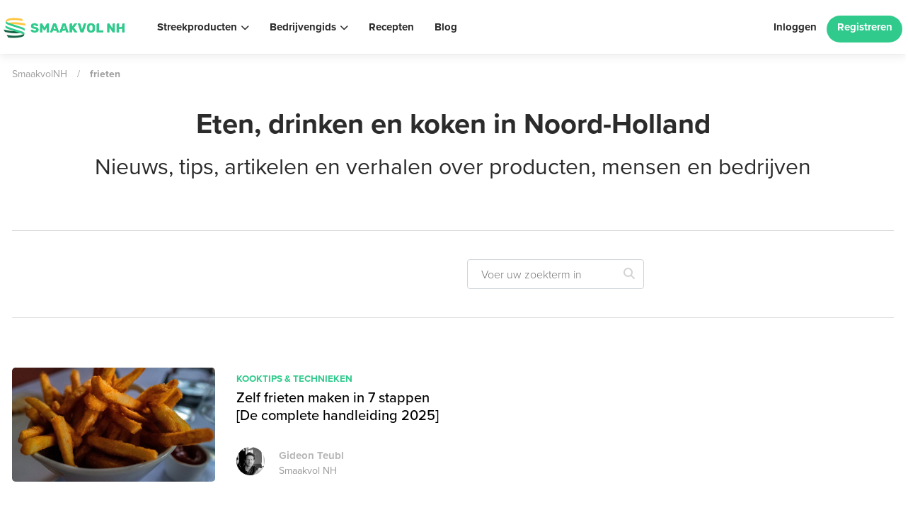

--- FILE ---
content_type: text/plain;charset=UTF-8
request_url: https://jsv1.engagebay.com/jsapi/rest/leadgrabbers?apiKey=g9bn1a2p3q3scbmrsrisgsf8kq&origin=https%3A%2F%2Fsmaakvolnh.nl
body_size: 15196
content:
[{"id":6519929472286720,"name":"Web-popup-10/07/2022, 17:53","alias_name":"web-popup-10/07/2022, 17:53","owner_id":5862856844115968,"created_time":1665165830,"autoResponder":{"send_autoresponse_email":false,"autoresponder_email_subject":"{{Subscriber.firstname}}, thanks for your subscription","autoresponder_email_content":"","from_email":"6606300359163904","autorespond_bcc":"","autorespond_cc":"","autorespond_reply_to":""},"updated_time":1690472996,"form_html":"<form class=\"form form-style-form8   dropdown-style \" onsubmit=\"window.parent.EhForm.submit_form(event,this)\" style=\"\n\t\n\t  \n      \n\t\t     \n background-color:#fafafa;\n      max-width:550px;\n      \n\n\t\"> \n <div class=\"form-style-form8 border-top\" style=\"height: 5px; width: 100%;background: url('https://s3.amazonaws.com/board-uploads/uploads/1523349187250-form4_border.png') top left repeat-x;position: absolute; left: 0;top: 0;\"></div> \n <div class=\"form-style-form8 border-left\" style=\"          background: url('https://s3.amazonaws.com/board-uploads/uploads/1523349187250-form4_border.png') top left repeat-y;width: 5px;height: 100%;position: absolute;left: 0;top: 0;\"></div> \n <fieldset> \n  <!-- Form Name --> \n  <h2 class=\"form-title\" style=\"\"><p>Start with FREE account!</p></h2> \n  <div class=\"form-description\"> \n   <p>consectetur adipiscing elit, sed do eiusmod tempor incididunt ut labore et dolore magna</p> \n  </div> \n  <div class=\"form-group\" style=\"\"> \n   <div class=\"controls\"> \n    <input data-ebay_field=\"email\" data-ebay_add_as=\"\" id=\"email\" title=\"\" name=\"email\" type=\"email\" style=\"background-color:#fff;\" placeholder=\"Enter your email address\" class=\"form-control\" required=\"true\" /> \n   </div> \n  </div> \n  <div class=\"form-group\"> \n   <div> \n    <button type=\"submit\" class=\"submit-btn\" style=\"color:#fff;background-color:#137ada;\n    \"><p>Get Started</p></button> \n    <br /> \n    <span id=\"error-msg\"></span> \n   </div> \n  </div> \n </fieldset> \n <div class=\"error-success-container\"></div> \n <div class=\"form-footer-message\"> \n  <p>Incididunt ut labore et dolore magna</p> \n </div> \n <div class=\"form-style-form8 border-right\" style=\"          background: url('https://s3.amazonaws.com/board-uploads/uploads/1523349187250-form4_border.png') top left repeat-y; width: 5px;height: 100%;position: absolute;right: 0;top: 0;\"></div> \n <div class=\"form-style-form8 border-bottom\" style=\"  height: 5px;\n    width: 100%;background: url('https://s3.amazonaws.com/board-uploads/uploads/1523349187250-form4_border.png') top left repeat-x;position: absolute;left: 0;bottom: 0;\"></div> \n</form> \n<div class=\"branding-footer outer-branding force-hide\"></div>","callout_html":"\n   <form class=\"form callout-form callout-form-style-form8 dropdown engage-fadeInDown\"                    \n \t\n\t\n\tonsubmit=\"window.parent.EhForm.submit_popup_callout_form(event,this, 'grabber')\"  \n\t \n\n\tstyle=\"\n      \n\t  background-color:#fafafa;\n      \n\t\">\n    <div class=\"dropdown-callout\" style=\"background-color:  #fafafa\">\n    <div class=\" dropdown-panel panel-default text-center\" >\n      <fieldset>\n        \n        <h4 class=\"dropdown-callout-title break-word\"><p>Ook gek op koken, volg ons YouTube kookkanaal!&nbsp;</p></h4>\n        \n        \n        <div class=\"controls dropdown-callout-btn\">   \n          <button type=\"submit\" class=\"btn\" \n        style=\"color:#fff;background-color:#137ada;\n          \"><p>Abonneer</p></button>\n          <br><span id=\"error-msg\"></span>\n        \n      </div>\n      </fieldset>\n  </div>\n  </div>\n  </form>\n","form_style":"form8","version":"v2","is_popup_callout":true,"popup_style":"dropdown","isEnableEmail":true,"userNotificationEmail":{"send_userNotificationEmail":false,"user_notification_email_content":"<!DOCTYPE html><html><head> <style id=\"userSignatureStyle\">.engagebay-user-signature:hover:after { background-color: #000; opacity: 0.5; content: 'Click here to edit the signature'; outline: #33a1d0 dashed 1px; position: absolute; top: 0; height: 100%; color: #fff; text-align: center; display: flex; cursor: pointer; font-size: 16px; align-items: center; justify-content: center; width: 100%; z-index: 999999;box-sizing: border-box; font-family: 'Roboto', sans-serif; }</style></head> <body>\n<div>Hello {{#User.name}}<span style=\"text-transform: capitalize;\">{{User.name}}</span>{{/User.name}}{{^User.name}}User{{/User.name}},</div>\n<p>Yaay! you got a new lead from your website :)</p>\n<p style=\"margin-bottom: 20px;\">Here are the details the lead has entered using the form ({{JSONObject.formName}})</p>\n<div>{{#JSONObject.form_properties_exist}} {{#JSONObject.form_properties}} {{#showOnEmail}} {{#displayName}}</div>\n<div style=\"margin-bottom: 5px;\"><span style=\"font-weight: bold;\">{{displayName}}{{#addAsNotes}} (Added as Notes){{/addAsNotes}}{{#addAsTags}} (Added as Tag){{/addAsTags}}:</span> {{#files}} <a style=\"padding-right: 4px;\" href=\"{{file_url}}\">{{file_name}}</a> <a style=\"padding-right: 10px;\" href=\"https://app.engagebay.com/backends/imageDownload?image={{file_url}}\"> <img src=\"https://d2p078bqz5urf7.cloudfront.net/cloud/assets/email-img/download-300.png\" width=\"auto\" height=\"14px\" /> </a> {{/files}} {{^files}} {{displayValue}} {{/files}}</div>\n<div>{{/displayName}} {{/showOnEmail}} {{/JSONObject.form_properties}} {{/JSONObject.form_properties_exist}} </div>\n<p style=\"margin-top: 20px; font-weight: bold;\">Lead Source</p>\n<div class=\"browser-info\">{{#JSONObject.page_url}}\n<div style=\"margin-bottom: 5px; font-size: 12px;\"><span style=\"color: #9aa3b2; font-weight: bold;\">Page URL:</span> {{JSONObject.page_url}}</div>\n{{/JSONObject.page_url}} {{#JSONObject.referrer}}\n<div style=\"margin-bottom: 5px; font-size: 12px;\"><span style=\"color: #9aa3b2; font-weight: bold;\">Referrer:</span> {{JSONObject.referrer}}</div>\n{{/JSONObject.referrer}} {{#JSONObject.browser_info}}\n<div style=\"margin-bottom: 5px; font-size: 12px;\"><span style=\"color: #9aa3b2; font-weight: bold;\">{{name}}:</span> {{value}}</div>\n{{/JSONObject.browser_info}}</div>\n<div style=\"margin-top: 40px; margin-bottom: 30px;\">Happy Marketing :)</div>\n<div style=\"margin-bottom: 5px;\">Thanks</div>\n<div>EngageBay Inc.,</div>\n<div class=\"engagebay-user-signature mceNonEditable\" style=\"position: relative;\">&lt;br data-mce-bogus=\"1\"&gt;</div>\n<div class=\"eb-footer-container\">\n<div>&nbsp;</div>\n<div>&nbsp;</div>\n<div>&nbsp;</div>\n<div>&nbsp;</div>\n<div>\n<table style=\"background-color: transparent; border: none; vertical-align: top;\" role=\"presentation\" border=\"0\" width=\"100%\" cellspacing=\"0\" cellpadding=\"0\">\n<tbody>\n<tr>\n<td class=\"mj-text\" style=\"background: transparent; font-size: 0px; padding: 5px 15px 5px 15px; word-break: break-word;\" align=\"left\">\n<div style=\"font-family: Arial, Helvetica, sans-serif; font-size: 13px; font-weight: normal; line-height: 1.6; text-align: left; color: #333333;\">\n<p style=\"margin: 0px; word-break: break-word; line-height: 1.6; text-align: center;\"><span style=\"mso-line-height-rule: exactly; color: #8899a6; font-size: 12px;\">&nbsp;Don't want to get emails like this? <a class=\"mceNonEditable\" style=\"mso-line-height-rule: exactly; text-decoration: none;\" href=\"{{JSONObject.unsubscribe_link}}\" target=\"_blank\" rel=\"noopener\">unsubscribe</a> from our emails</span></p>\n</div>\n</td>\n</tr>\n<tr>\n<td class=\"mj-text eb-address-container\" style=\"background: transparent; font-size: 0px; padding: 5px 15px 5px 15px; word-break: break-word;\" align=\"left\">\n<div style=\"font-family: Arial, Helvetica, sans-serif; font-size: 13px; font-weight: normal; line-height: 1.6; text-align: left; color: #333333;\">\n<p style=\"margin: 0px; mso-line-height-rule: exactly; word-break: break-word; line-height: 1.6; text-align: center;\"><span style=\"mso-line-height-rule: exactly; color: #8899a6; font-size: 12px;\">{{Domain.street}}, {{Domain.city}}, {{Domain.state}}, {{Domain.zip}}, {{Domain.country}}</span></p>\n</div>\n</td>\n</tr>\n</tbody>\n</table>\n</div>\n</div>\n</body></html>","user_notification_email_subject":""},"is_recaptcha_enabled":false,"type":"email","form_type":"RULE_BASED","build_type":"JQ_BUILDER","disable":false,"misc_data":{},"incentiveEmail":{"send_incentive":false,"incentive_email_content":"","incentive_email_subject":"Important: Confirm your subscription","reward_url":"","incentive_bcc":"","incentive_cc":"","reply_to":"","from_email":"6606300359163904"},"form_attributes":"{\"callout_title\":\"<p>Ook gek op koken, volg ons YouTube kookkanaal!&nbsp;</p>\",\"callout_img\":\"\",\"form_image\":\"\",\"title_image\":\"\",\"background_image\":\"\",\"background_image_alignment\":\"0% 0%\",\"show_border_image\":true,\"border_image\":\"https://s3.amazonaws.com/board-uploads/uploads/1523349187250-form4_border.png\",\"font_family\":\"Arial, Helvetica, sans-serif\",\"font_color\":\" #333\",\"form_background_color\":\"#fafafa\",\"show_transparent_background\":\"\",\"form_background_check\":\"#fafafa\",\"form_size\":\"550px\",\"submit_button_color\":\"#137ada\",\"reset_button_color\":\"#078cc0\",\"border_width\":\"1\",\"border_style\":\"solid\",\"border_color\":\"#ddd\",\"border_radius\":\"\",\"redirect_on_subscribe\":\"false\",\"redirect_url\":\"\",\"isFullForm\":false,\"show_callout_img\":false,\"show_title_image\":false,\"hide_box_shadow\":false,\"show_background_image\":false,\"is_reset_enabled\":false,\"show_border\":false,\"callout_body\":\"<p>De lekkerste recepten</p>\",\"callout_button_text\":\"<p>Abonneer</p>\",\"title\":\"<p>Start with FREE account!</p>\",\"description\":\"<p>consectetur adipiscing elit, sed do eiusmod tempor incididunt ut labore et dolore magna</p>\",\"footer_text\":\"<p>Incididunt ut labore et dolore magna</p>\",\"reset_button_text\":\"<p>Reset Form</p>\",\"submit_button_text\":\"<p>Get Started</p>\",\"success_message\":\"<p>Success! Now check your email to confirm your submission.</p>\",\"form_fields\":[{\"type\":\"email\",\"name\":\"email\",\"title\":\"\",\"showPattern\":\"true\",\"pattern\":\"\",\"mce_67\":\"\",\"placeholder\":\"Enter your email address\",\"required\":\"true\",\"help_text\":\"\",\"ebay_field\":\"email\",\"padding\":\"\",\"margin\":\"\",\"label\":\"<p>Email</p>\"}]}","rules":[{"LHS":"page","CONDITION":"MATCHES","RHS":"https://www.youtube.com/channel/UComgh6DABLSfWVD0wISNLeA/videos"}],"or_rules":[],"web_action":{"action":"POPUP","position":"center","popup_pattern":"TIME_DELAY","delay_timer":7,"scroll_percentage":0,"redirect_on_subscribe":false},"webRules":[],"webAutomations":[],"from_name":"Smaakvol NH","from_email":"6606300359163904","addCountryAsTag":false,"addCityAsTag":false,"customFieldIds":[],"userIds":[5862856844115968],"thumbnail":"https://storage.googleapis.com/storage-url2png/30/P31817FBFEE3042/78605888633f026740802e2cb29b227d2e6e69cc/78605888633f026740802e2cb29b227d2e6e69cc.png","formStats":{"totalVisitors":0,"uniqueVisitors":0,"totalContacts":0,"presentContacts":0,"refreshContacts":false,"mobile":0,"desktop":0,"created_time":0,"updated_time":0},"css_styles":"[hidden]{display:none}html{font-family:sans-serif;-webkit-text-size-adjust:100%;-ms-text-size-adjust:100%}a:focus{outline:thin dotted}a:active,a:hover{outline:0}h1{margin:.67em 0;font-size:2em}abbr[title]{border-bottom:1px dotted}b,strong{font-weight:bold}dfn{font-style:italic}hr{height:0;-moz-box-sizing:content-box;box-sizing:content-box}mark{color:#000;background:#ff0}code,kbd,pre,samp{font-family:monospace,serif;font-size:1em}pre{white-space:pre-wrap}q{quotes:\"\\201C\" \"\\201D\" \"\\2018\" \"\\2019\"}small{font-size:80%}sub,sup{position:relative;font-size:75%;line-height:0;vertical-align:baseline}sup{top:-0.5em}sub{bottom:-0.25em}img{border:0}svg:not(:root){overflow:hidden}figure{margin:0}fieldset{padding:.35em .625em .75em;margin:0 2px;border:1px solid #c0c0c0}legend{padding:0;border:0}button,input,select,textarea{margin:0;font-family:inherit;font-size:100%}button,input{line-height:normal}button,select{text-transform:none}button,html input[type=\"button\"],input[type=\"reset\"],input[type=\"submit\"]{cursor:pointer;-webkit-appearance:button}button[disabled],html input[disabled]{cursor:default}input[type=\"checkbox\"],input[type=\"radio\"]{padding:0;box-sizing:border-box}input[type=\"search\"]{-webkit-box-sizing:content-box;-moz-box-sizing:content-box;box-sizing:content-box;-webkit-appearance:textfield}input[type=\"search\"]::-webkit-search-cancel-button,input[type=\"search\"]::-webkit-search-decoration{-webkit-appearance:none}button::-moz-focus-inner,input::-moz-focus-inner{padding:0;border:0}textarea{overflow:auto;vertical-align:top}@media print{*{color:#000!important;text-shadow:none!important;background:transparent!important;box-shadow:none!important}a,a:visited{text-decoration:underline}a[href]:after{content:\" (\" attr(href) \")\"}abbr[title]:after{content:\" (\" attr(title) \")\"}.ir a:after,a[href^=\"javascript:\"]:after,a[href^=\"#\"]:after{content:\"\"}tr,img{page-break-inside:avoid}img{max-width:100%!important}@page{margin:2cm .5cm}p,h2,h3{orphans:3;widows:3}h2,h3{page-break-after:avoid}.btn>.caret,.dropup>.btn>.caret{border-top-color:#000!important}.label{border:1px solid #000}.table{border-collapse:collapse!important}.table-bordered th,.table-bordered td{border:1px solid #ddd!important}}*,*:before,*:after{-webkit-box-sizing:border-box;-moz-box-sizing:border-box;box-sizing:border-box}html{font-size:62.5%;-webkit-tap-highlight-color:rgba(0,0,0,0)}body{font-family:\"Helvetica Neue\",Helvetica,Arial,sans-serif;font-size:14px;line-height:1.428571429;padding-bottom:2px;padding-left:5px;padding-right:5px;margin:0}body.dropdown{padding:0}body.fullform{overflow-y:auto!important;margin:0!important;padding-left:0!important;padding-right:0!important}input,button,select,textarea{font-family:inherit;font-size:inherit;line-height:inherit}button,input,select[multiple],textarea{background-image:none}a{color:#428bca;text-decoration:none}a:hover,a:focus{color:#2a6496;text-decoration:underline}a:focus{outline:thin dotted #333;outline:5px auto -webkit-focus-ring-color;outline-offset:-2px}img{vertical-align:middle}.img-responsive{display:block;height:auto;max-width:100%}.img-rounded{border-radius:6px}.img-thumbnail{display:inline-block;height:auto;max-width:100%;padding:4px;line-height:1.428571429;background-color:#fff;border:1px solid #ddd;border-radius:4px;-webkit-transition:all .2s ease-in-out;transition:all .2s ease-in-out}.img-circle{border-radius:50%}hr{margin-top:20px;margin-bottom:20px;border:0;border-top:1px solid #eee}.sr-only{position:absolute;width:1px;height:1px;padding:0;margin:-1px;overflow:hidden;clip:rect(0 0 0 0);border:0}p{margin:0 0 10px}.lead{margin-bottom:20px;font-size:16.099999999999998px;font-weight:200;line-height:1.4}@media(min-width:768px){.lead{font-size:21px}}small{font-size:85%}.text-muted{color:#999}.text-primary{color:#428bca}.text-warning{color:#c09853}.text-danger{color:#b94a48}.text-success{color:#468847}.text-info{color:#3a87ad}.text-left{text-align:left}.text-right{text-align:right}.text-center{text-align:center}h1,h2,h3,h4,h5,h6,.h1,.h2,.h3,.h4,.h5,.h6{font-family:\"Helvetica Neue\",Helvetica,Arial,sans-serif;font-weight:500;line-height:1.1}h1 small,h2 small,h3 small,h4 small,h5 small,h6 small,.h1 small,.h2 small,.h3 small,.h4 small,.h5 small,.h6 small{font-weight:normal;line-height:1;color:#999}h1,h2,h3{margin-top:20px;margin-bottom:10px}h4,h5,h6{margin-top:10px;margin-bottom:10px}h1,.h1{font-size:36px}h2,.h2{font-size:30px}h3,.h3{font-size:24px}h4,.h4{font-size:18px}h5,.h5{font-size:14px}h6,.h6{font-size:12px}h1 small,.h1 small{font-size:24px}h2 small,.h2 small{font-size:18px}h3 small,.h3 small,h4 small,.h4 small{font-size:14px}ul,ol{margin-top:0;margin-bottom:10px}ul ul,ol ul,ul ol,ol ol{margin-bottom:0}.list-unstyled{padding-left:0;list-style:none}.list-inline{padding-left:0;list-style:none}.list-inline>li{display:inline-block;padding-right:5px;padding-left:5px}.container{padding-right:15px;padding-left:15px;margin-right:auto;margin-left:auto}.container:before,.container:after{display:table;content:\" \"}.container:after{clear:both}.container:before,.container:after{display:table;content:\" \"}.container:after{clear:both}fieldset{padding:0;margin:0;border:0}legend{display:block;width:100%;padding:0;margin-bottom:20px;font-size:21px;line-height:inherit;color:#333;border:0;border-bottom:1px solid #e5e5e5}label{display:inline-block;margin-bottom:5px;font-weight:bold}input[type=\"search\"]{-webkit-box-sizing:border-box;-moz-box-sizing:border-box;box-sizing:border-box}input[type=\"radio\"],input[type=\"checkbox\"]{margin:4px 0 0;margin-top:1px \\9;line-height:normal}input[type=\"file\"]{display:block}select[multiple],select[size]{height:auto}select optgroup{font-family:inherit;font-size:inherit;font-style:inherit}input[type=\"file\"]:focus,input[type=\"radio\"]:focus,input[type=\"checkbox\"]:focus{outline:thin dotted #333;outline:5px auto -webkit-focus-ring-color;outline-offset:-2px}input[type=\"number\"]::-webkit-outer-spin-button,input[type=\"number\"]::-webkit-inner-spin-button{height:auto}.form-control:-moz-placeholder{color:#999}.form-control::-moz-placeholder{color:#999}.form-control:-ms-input-placeholder{color:#999}.form-control::-webkit-input-placeholder{color:#999}.form-control{display:block;width:100%;height:34px;padding:8px 12px;font-size:14px;line-height:1.428571429;color:#555;vertical-align:middle;background-color:#fff;border:1px solid #ccc;border-radius:4px;-webkit-box-shadow:inset 0 1px 1px rgba(0,0,0,0.075);box-shadow:inset 0 1px 1px rgba(0,0,0,0.075);-webkit-transition:border-color ease-in-out .15s,box-shadow ease-in-out .15s;transition:border-color ease-in-out .15s,box-shadow ease-in-out .15s}.form-control:focus{border-color:#66afe9;outline:0;-webkit-box-shadow:inset 0 1px 1px rgba(0,0,0,0.075),0 0 8px rgba(102,175,233,0.6);box-shadow:inset 0 1px 1px rgba(0,0,0,0.075),0 0 8px rgba(102,175,233,0.6)}.form-control[disabled],.form-control[readonly],fieldset[disabled] .form-control{cursor:not-allowed;background-color:#eee}textarea.form-control{height:auto}.form-group{margin-bottom:15px}.radio,.checkbox{display:block;min-height:20px;padding-left:20px;margin-top:10px;margin-bottom:10px;vertical-align:middle}.radio label,.checkbox label{display:inline;margin-bottom:0;font-weight:normal;cursor:pointer}.radio input[type=\"radio\"],.radio-inline input[type=\"radio\"],.checkbox input[type=\"checkbox\"],.checkbox-inline input[type=\"checkbox\"]{float:left;margin-left:-20px}.radio+.radio,.checkbox+.checkbox{margin-top:-5px}.radio-inline,.checkbox-inline{display:inline-block;padding-left:20px;margin-bottom:0;font-weight:normal;vertical-align:middle;cursor:pointer}.radio-inline+.radio-inline,.checkbox-inline+.checkbox-inline{margin-top:0;margin-left:10px}input[type=\"radio\"][disabled],input[type=\"checkbox\"][disabled],.radio[disabled],.radio-inline[disabled],.checkbox[disabled],.checkbox-inline[disabled],fieldset[disabled] input[type=\"radio\"],fieldset[disabled] input[type=\"checkbox\"],fieldset[disabled] .radio,fieldset[disabled] .radio-inline,fieldset[disabled] .checkbox,fieldset[disabled] .checkbox-inline{cursor:not-allowed}.input-sm{height:30px;padding:5px 10px;font-size:12px;line-height:1.5;border-radius:3px}select.input-sm{height:30px;line-height:30px}textarea.input-sm{height:auto}.input-lg{height:45px;padding:10px 16px;font-size:18px;line-height:1.33;border-radius:6px}select.input-lg{height:45px;line-height:45px}textarea.input-lg{height:auto}label.control-label p{display:inline;padding:0}label.control-label p br{display:none}.has-warning .help-block,.has-warning .control-label{color:#c09853}.has-warning .form-control{border-color:#c09853;-webkit-box-shadow:inset 0 1px 1px rgba(0,0,0,0.075);box-shadow:inset 0 1px 1px rgba(0,0,0,0.075)}.has-warning .form-control:focus{border-color:#a47e3c;-webkit-box-shadow:inset 0 1px 1px rgba(0,0,0,0.075),0 0 6px #dbc59e;box-shadow:inset 0 1px 1px rgba(0,0,0,0.075),0 0 6px #dbc59e}.has-warning .input-group-addon{color:#c09853;background-color:#fcf8e3;border-color:#c09853}.has-error .help-block,.has-error .control-label{color:#b94a48}.has-error .form-control{border-color:#b94a48;-webkit-box-shadow:inset 0 1px 1px rgba(0,0,0,0.075);box-shadow:inset 0 1px 1px rgba(0,0,0,0.075)}.has-error .form-control:focus{border-color:#953b39;-webkit-box-shadow:inset 0 1px 1px rgba(0,0,0,0.075),0 0 6px #d59392;box-shadow:inset 0 1px 1px rgba(0,0,0,0.075),0 0 6px #d59392}.has-error .input-group-addon{color:#b94a48;background-color:#f2dede;border-color:#b94a48}.has-success .help-block,.has-success .control-label{color:#468847}.has-success .form-control{border-color:#468847;-webkit-box-shadow:inset 0 1px 1px rgba(0,0,0,0.075);box-shadow:inset 0 1px 1px rgba(0,0,0,0.075)}.has-success .form-control:focus{border-color:#356635;-webkit-box-shadow:inset 0 1px 1px rgba(0,0,0,0.075),0 0 6px #7aba7b;box-shadow:inset 0 1px 1px rgba(0,0,0,0.075),0 0 6px #7aba7b}.has-success .input-group-addon{color:#468847;background-color:#dff0d8;border-color:#468847}.form-control-static{padding-top:7px;margin-bottom:0}.help-block{display:block;margin-top:5px;margin-bottom:10px;color:#737373}@media(min-width:768px){.form-inline .form-group{display:inline-block;margin-bottom:0;vertical-align:middle}.form-inline .form-control{display:inline-block}.form-inline .radio,.form-inline .checkbox{display:inline-block;padding-left:0;margin-top:0;margin-bottom:0}.form-inline .radio input[type=\"radio\"],.form-inline .checkbox input[type=\"checkbox\"]{float:none;margin-left:0}}.form-horizontal .control-label,.form-horizontal .radio,.form-horizontal .checkbox,.form-horizontal .radio-inline,.form-horizontal .checkbox-inline{padding-top:7px;margin-top:0;margin-bottom:0}.form-horizontal .form-group{margin-right:-15px;margin-left:-15px}.form-horizontal .form-group:before,.form-horizontal .form-group:after{display:table;content:\" \"}.form-horizontal .form-group:after{clear:both}.form-horizontal .form-group:before,.form-horizontal .form-group:after{display:table;content:\" \"}.form-horizontal .form-group:after{clear:both}@media(min-width:768px){.form-horizontal .control-label{text-align:right}}.btn{display:inline-block;padding:6px 12px;margin-bottom:0;font-size:14px;font-weight:normal;line-height:1.428571429;text-align:center;white-space:nowrap;vertical-align:middle;cursor:pointer;border:1px solid transparent;border-radius:4px;-webkit-user-select:none;-moz-user-select:none;-ms-user-select:none;-o-user-select:none;user-select:none}.btn:focus{outline:thin dotted #333;outline:5px auto -webkit-focus-ring-color;outline-offset:-2px}.btn:hover,.btn:focus{color:#333;text-decoration:none}.btn:active,.btn.active{background-image:none;outline:0;-webkit-box-shadow:inset 0 3px 5px rgba(0,0,0,0.125);box-shadow:inset 0 3px 5px rgba(0,0,0,0.125)}.btn.disabled,.btn[disabled],fieldset[disabled] .btn{pointer-events:none;cursor:not-allowed;opacity:.65;filter:alpha(opacity=65);-webkit-box-shadow:none;box-shadow:none}.btn-default{color:#333;background-color:#fff;border-color:#ccc}.btn-default:hover,.btn-default:focus,.btn-default:active,.btn-default.active,.open .dropdown-toggle.btn-default{color:#333;background-color:#ebebeb;border-color:#adadad}.btn-default:active,.btn-default.active,.open .dropdown-toggle.btn-default{background-image:none}.btn-default.disabled,.btn-default[disabled],fieldset[disabled] .btn-default,.btn-default.disabled:hover,.btn-default[disabled]:hover,fieldset[disabled] .btn-default:hover,.btn-default.disabled:focus,.btn-default[disabled]:focus,fieldset[disabled] .btn-default:focus,.btn-default.disabled:active,.btn-default[disabled]:active,fieldset[disabled] .btn-default:active,.btn-default.disabled.active,.btn-default[disabled].active,fieldset[disabled] .btn-default.active{background-color:#fff;border-color:#ccc}.btn-primary{color:#fff;background-color:#428bca;border-color:#357ebd}.btn-primary:hover,.btn-primary:focus,.btn-primary:active,.btn-primary.active,.open .dropdown-toggle.btn-primary{color:#fff;background-color:#3276b1;border-color:#285e8e}.btn-primary:active,.btn-primary.active,.open .dropdown-toggle.btn-primary{background-image:none}.btn-primary.disabled,.btn-primary[disabled],fieldset[disabled] .btn-primary,.btn-primary.disabled:hover,.btn-primary[disabled]:hover,fieldset[disabled] .btn-primary:hover,.btn-primary.disabled:focus,.btn-primary[disabled]:focus,fieldset[disabled] .btn-primary:focus,.btn-primary.disabled:active,.btn-primary[disabled]:active,fieldset[disabled] .btn-primary:active,.btn-primary.disabled.active,.btn-primary[disabled].active,fieldset[disabled] .btn-primary.active{background-color:#428bca;border-color:#357ebd}.btn-warning{color:#fff;background-color:#f0ad4e;border-color:#eea236}.btn-warning:hover,.btn-warning:focus,.btn-warning:active,.btn-warning.active,.open .dropdown-toggle.btn-warning{color:#fff;background-color:#ed9c28;border-color:#d58512}.btn-warning:active,.btn-warning.active,.open .dropdown-toggle.btn-warning{background-image:none}.btn-warning.disabled,.btn-warning[disabled],fieldset[disabled] .btn-warning,.btn-warning.disabled:hover,.btn-warning[disabled]:hover,fieldset[disabled] .btn-warning:hover,.btn-warning.disabled:focus,.btn-warning[disabled]:focus,fieldset[disabled] .btn-warning:focus,.btn-warning.disabled:active,.btn-warning[disabled]:active,fieldset[disabled] .btn-warning:active,.btn-warning.disabled.active,.btn-warning[disabled].active,fieldset[disabled] .btn-warning.active{background-color:#f0ad4e;border-color:#eea236}.btn-danger{color:#fff;background-color:#d9534f;border-color:#d43f3a}.btn-danger:hover,.btn-danger:focus,.btn-danger:active,.btn-danger.active,.open .dropdown-toggle.btn-danger{color:#fff;background-color:#d2322d;border-color:#ac2925}.btn-danger:active,.btn-danger.active,.open .dropdown-toggle.btn-danger{background-image:none}.btn-danger.disabled,.btn-danger[disabled],fieldset[disabled] .btn-danger,.btn-danger.disabled:hover,.btn-danger[disabled]:hover,fieldset[disabled] .btn-danger:hover,.btn-danger.disabled:focus,.btn-danger[disabled]:focus,fieldset[disabled] .btn-danger:focus,.btn-danger.disabled:active,.btn-danger[disabled]:active,fieldset[disabled] .btn-danger:active,.btn-danger.disabled.active,.btn-danger[disabled].active,fieldset[disabled] .btn-danger.active{background-color:#d9534f;border-color:#d43f3a}.btn-success{color:#fff;background-color:#5cb85c;border-color:#4cae4c}.btn-success:hover,.btn-success:focus,.btn-success:active,.btn-success.active,.open .dropdown-toggle.btn-success{color:#fff;background-color:#47a447;border-color:#398439}.btn-success:active,.btn-success.active,.open .dropdown-toggle.btn-success{background-image:none}.btn-success.disabled,.btn-success[disabled],fieldset[disabled] .btn-success,.btn-success.disabled:hover,.btn-success[disabled]:hover,fieldset[disabled] .btn-success:hover,.btn-success.disabled:focus,.btn-success[disabled]:focus,fieldset[disabled] .btn-success:focus,.btn-success.disabled:active,.btn-success[disabled]:active,fieldset[disabled] .btn-success:active,.btn-success.disabled.active,.btn-success[disabled].active,fieldset[disabled] .btn-success.active{background-color:#5cb85c;border-color:#4cae4c}.btn-info{color:#fff;background-color:#5bc0de;border-color:#46b8da}.btn-info:hover,.btn-info:focus,.btn-info:active,.btn-info.active,.open .dropdown-toggle.btn-info{color:#fff;background-color:#39b3d7;border-color:#269abc}.btn-info:active,.btn-info.active,.open .dropdown-toggle.btn-info{background-image:none}.btn-info.disabled,.btn-info[disabled],fieldset[disabled] .btn-info,.btn-info.disabled:hover,.btn-info[disabled]:hover,fieldset[disabled] .btn-info:hover,.btn-info.disabled:focus,.btn-info[disabled]:focus,fieldset[disabled] .btn-info:focus,.btn-info.disabled:active,.btn-info[disabled]:active,fieldset[disabled] .btn-info:active,.btn-info.disabled.active,.btn-info[disabled].active,fieldset[disabled] .btn-info.active{background-color:#5bc0de;border-color:#46b8da}.btn-link{font-weight:normal;color:#428bca;cursor:pointer;border-radius:0}.btn-lg{padding:10px 16px;font-size:18px;line-height:1.33;border-radius:6px}.btn-sm,.btn-xs{padding:5px 10px;font-size:12px;line-height:1.5;border-radius:3px}.btn-xs{padding:1px 5px}.btn-block{display:block;width:100%;padding-right:0;padding-left:0}.btn-block+.btn-block{margin-top:5px}input[type=\"submit\"].btn-block,input[type=\"reset\"].btn-block,input[type=\"button\"].btn-block{width:100%}.fade{opacity:0;-webkit-transition:opacity .15s linear;transition:opacity .15s linear}.fade.in{opacity:1}.collapse{display:none}.collapse.in{display:block}.collapsing{position:relative;height:0;overflow:hidden;-webkit-transition:height .35s ease;transition:height .35s ease}.caret{display:inline-block;width:0;height:0;margin-left:2px;vertical-align:middle;border-top:4px solid #000;border-right:4px solid transparent;border-bottom:0 dotted;border-left:4px solid transparent;content:\"\"}.label{display:inline;padding:.2em .6em .3em;font-size:75%;font-weight:bold;line-height:1;color:#fff;text-align:center;white-space:nowrap;vertical-align:baseline;border-radius:.25em}.label[href]:hover,.label[href]:focus{color:#fff;text-decoration:none;cursor:pointer}.label:empty{display:none}.label-default{background-color:#999}.label-default[href]:hover,.label-default[href]:focus{background-color:#808080}.label-primary{background-color:#428bca}.label-primary[href]:hover,.label-primary[href]:focus{background-color:#3071a9}.label-success{background-color:#5cb85c}.label-success[href]:hover,.label-success[href]:focus{background-color:#449d44}.label-info{background-color:#5bc0de}.label-info[href]:hover,.label-info[href]:focus{background-color:#31b0d5}.label-warning{background-color:#f0ad4e}.label-warning[href]:hover,.label-warning[href]:focus{background-color:#ec971f}.label-danger{background-color:#d9534f}.label-danger[href]:hover,.label-danger[href]:focus{background-color:#c9302c}.close{float:right;font-size:21px;font-weight:bold;line-height:1;color:#000;text-shadow:0 1px 0 #fff;opacity:.2;filter:alpha(opacity=20)}.close:hover,.close:focus{color:#000;text-decoration:none;cursor:pointer;opacity:.5;filter:alpha(opacity=50)}button.close{padding:0;cursor:pointer;background:transparent;border:0;-webkit-appearance:none}.clearfix:before,.clearfix:after{display:table;content:\" \"}.clearfix:after{clear:both}.pull-right{float:right!important}.pull-left{float:left!important}.hide{display:none!important}.show{display:block!important}.invisible{visibility:hidden}.text-hide{font:0/0 a;color:transparent;text-shadow:none;background-color:transparent;border:0}.affix{position:fixed}@-ms-viewport{width:device-width}@media screen and (max-width:400px){@-ms-viewport{width:320px}}.hidden{display:none!important;visibility:hidden!important}.form-group .control-label{font-weight:normal;padding:7px 25px 0 0;text-align:left;word-wrap:break-word;display:block}.be-checkbox.inline,.be-radio.inline{display:inline-block;margin-right:15px}.be-checkbox label,.be-radio label,label{font-weight:normal;line-height:1.3;display:inline-flex;align-items:center}.xs-mb-5{margin-bottom:5px!important}.form{margin:5px 5px}.form.custom{max-width:99%;margin:20px 5px 5px}.minimal.form,.grabber1.form{background-color:#fff;padding:3.333rem!important;-webkit-box-shadow:0 5px 6.93px .07px rgba(64,72,73,0.47);box-shadow:0 5px 6.93px .07px rgba(64,72,73,0.47);border-radius:.5rem;margin:auto;max-width:470px}.grabber1.form,.grabber2.form,.grabber4.form{margin:5% auto;position:relative}.minimal.form .form-title,.grabber1.form .form-title{font-size:20px;color:#383838;margin:0;padding:0;text-align:center;font-weight:700}.minimal.form .form-description,.grabber1.form .form-description{color:#6d9ee1;font-weight:400;margin-top:16px;font-size:17px;margin-bottom:35px;text-align:center}.minimal.form .form-group input.form-control,.grabber1.form .form-group input.form-control{border:3px solid #eff3f4;border-radius:8px;padding:6px 18px;color:#383838;font-weight:400;width:100%;height:50px;font-size:17px;-webkit-box-shadow:none;box-shadow:none}.minimal.form .form-group textarea.form-control,.grabber1.form .form-group textarea.form-control{border:3px solid #eff3f4;border-radius:8px;padding:6px 18px;color:#383838;font-weight:400;font-size:17px;-webkit-box-shadow:none;box-shadow:none}.form .form-group .input-group.prepend input.form-control{border-radius:0 8px 8px 0}.form .form-group .input-group.append input.form-control{border-radius:8px 0 0 8px}.form .form-group .input-group .input-group-addon{border:3px solid #eff3f4}.minimal.form .form-group button,.grabber1.form .form-group button{color:#fff;background-color:#6d9ee1;border-radius:8px;text-align:center;font-weight:400;height:60px;width:100%;font-size:20px;margin:0 0 5px;-webkit-box-shadow:0 2px 5px rgba(64,72,73,0.2);box-shadow:0 2px 5px rgba(64,72,73,0.2)}.full.form,.grabber2.form{background-color:#fff;box-shadow:0 4px 8px #a8acad;padding:38px 30px 28px!important;border-radius:6px;margin:0 auto;max-width:99%}.grabber2.form{margin:5% auto!important}.full.form .form-title,.grabber2.form .form-title{font-weight:400;font-size:34px;margin:0;color:#1db069}.full.form .form-description,.grabber2.form .form-description{color:#414141;font-size:17px;line-height:24px;margin:20px 0}.full.form .form-group input.form-control,.grabber2.form .form-group input.form-control{display:block;width:100%;height:50px;padding:6px 18px;font-size:17px;line-height:1.42857143;color:#555;background-color:#fff;background-image:none;border:3px solid #eff3f4;border-radius:6px;box-shadow:none;-webkit-box-shadow:none}.full.form .form-group textarea.form-control,.grabber2.form .form-group textarea.form-control{display:block;width:100%;padding:6px 18px;font-size:17px;line-height:1.42857143;color:#555;background-color:#fff;background-image:none;border:3px solid #eff3f4;border-radius:6px;box-shadow:none;-webkit-box-shadow:none}.full.form .form-group input.form-control:focus,.grabber2.form .form-group input.form-control:focus{border-color:#65e3f3;box-shadow:none}.full.form .form-group textarea.form-control:focus,.grabber2.form .form-group textarea.form-control:focus{border-color:#65e3f3;box-shadow:none}.full.form .form-group button,.grabber2.form .form-group button{background-color:#078cc0;font-size:22px;color:#fff;width:100%;padding:15px 0;transition:.4s;-webkit-transition:.4s;-moz-transition:.4s;-o-transition:.4s;border-radius:4px;opacity:.9;margin:0 0 5px}.full.form .form-group button:hover,.grabber2.form .form-group button:hover{color:#fff;opacity:1}.revenue.form,.grabber4.form{background-color:#fff;border-radius:6px;margin:0 auto;padding:0}.grabber4.form{margin:5% auto!important}.revenue.form .form-title,.grabber4.form .form-title{background-color:#00a651;padding:20px;border-top-left-radius:6px;border-top-right-radius:6px;font-size:24px;color:#fff;margin:0}.revenue.form .form-description,.grabber4.form .form-description{padding:20px 20px 0;color:#414141;font-size:17px;line-height:24px}.revenue.form .form-group input.form-control,.grabber4.form .form-group input.form-control{display:block;width:100%;height:50px;padding:6px 18px;font-size:17px;line-height:1.42857143;color:#555;background-color:#fff;background-image:none;border:3px solid #eff3f4;border-radius:6px;box-shadow:none;-webkit-box-shadow:none}.revenue.form .form-group textarea.form-control,.grabber4.form .form-group textarea.form-control{display:block;width:100%;padding:6px 18px;font-size:17px;line-height:1.42857143;color:#555;background-color:#fff;background-image:none;border:3px solid #eff3f4;border-radius:6px;box-shadow:none;-webkit-box-shadow:none}.revenue.form .form-group,.grabber4.form .form-group{padding:0 20px}.revenue.form .form-group input.form-control:focus,.grabber4.form .form-group input.form-control:focus{border-color:#65e3f3;box-shadow:none}.revenue.form .form-group textarea.form-control:focus,.grabber4.form .form-group textarea.form-control:focus{border-color:#65e3f3;box-shadow:none}.revenue.form .form-group button,.grabber4.form .form-group button{background-color:#078cc0;font-size:22px;color:#fff;width:100%;padding:15px 0;transition:.4s;-webkit-transition:.4s;-moz-transition:.4s;-o-transition:.4s;border-radius:4px;margin-top:-15px;margin-bottom:20px;opacity:.9}.revenue.form .form-group button:hover,.grabber4.form .form-group button:hover{opacity:1;color:#fff}.form .enghub-close{position:absolute;right:-10px;top:-15px;display:inline-block;height:35px;width:35px;background-image:url('//d2p078bqz5urf7.cloudfront.net/cloud/assets/img/close.png');background-repeat:no-repeat;cursor:pointer}.error-success-container{text-align:center;padding:1em 1em 2em;display:none;width:100%;font-size:5vh}.img-responsive{margin:0 auto 10px}.form.custom fieldset{border:1px solid #ccc;min-height:200px;padding:20px;padding-bottom:30px;background-color:#fff}.form.custom .form-title,.form.custom .form-description{text-align:center}fieldset{word-break:break-word}form.small{width:70%}form.medium{width:80%}form.largeForm-04-Apr-18-10:47:08{width:90%}form.x-large{width:100%}form.form-center{margin:0 auto}form.form-left{margin-left:0}form.form-right{margin-right:0}p{word-break:break-word;padding:0 20px;margin-bottom:20px}.form.form-style-form1{background-color:#00afe9;box-shadow:0 0 4px #a8a8a8;border-radius:2px;margin:2px auto;text-align:center;font-family:'Roboto',sans-serif;font-weight:normal;position:relative}.form.form-style-form1 fieldset{padding:25px 25px 5px}.form.form-style-form1 .form-title,.form.form-style-form1 .form-title{margin-bottom:15px!important}.form.form-style-form1 .form-title,.form.form-style-form1 .form-title p{margin:0;font-size:24px;font-weight:100;margin-bottom:0;color:#fff}.form.form-style-form1 .form-description,.form.form-style-form1 .form-description{margin-bottom:20px!important}.form.form-style-form1 .form-description,.form.form-style-form1 .form-description p{font-size:14px;color:#4a4444;margin-bottom:0}.form.form-style-form1 .form-footer-message,.form.form-style-form1 .form-footer-message p{margin:0!important}.form.form-style-form1 .form-footer-message{color:#fff;margin:0;font-size:16px;padding:0 25px}.form.form-style-form1.default .form-footer-message{color:#333}.form.form-style-form1 .branding-footer{color:#f1f1f1;font-size:11px;text-align:right;padding-right:25px;padding-top:10px}.form.form-style-form1.default .branding-footer{color:#999}.form.form-style-form1 .branding-footer a{color:black!important}.form.form-style-form1 input.form-control{background:#fff;color:#333;border-radius:2px;border:1px solid #eae9e9;padding:8px 16px;outline:0;font-size:14px;height:40px;box-shadow:none;-webkit-box-shadow:none}.form.form-style-form1 select.form-control{background:#fff;color:#333;border-radius:2px;border:1px solid #eae9e9;padding:8px 12px;outline:0;font-size:14px;height:40px;box-shadow:none;-webkit-box-shadow:none}.form.form-style-form1 textarea.form-control{padding:8px 16px}.form.form-style-form1 input.form-control:focus,.form.form-style-form1 select.form-control:focus{box-shadow:0 0 9px -4px rgba(110,66,151,1)!important;-webkit-box-shadow:0 0 9px -4px rgba(110,66,151,1)!important}.form.form-style-form1 .form-group{margin-bottom:10px}.form.form-style-form1 .submit-btn{color:#fff;background-color:#078cc0;background-image:none;background:#dc542a;color:#fff;border-radius:2px;border:0;padding:12px 12px;outline:0;font-size:14px;width:100%;margin-top:10px}.form.form-style-form2,.form.form-style-form8{background-color:#00afe9;box-shadow:0 0 4px #a8a8a8;border-radius:2px;margin:0 auto;font-family:'Roboto',sans-serif;font-weight:normal;position:relative}.form.form-style-form2 fieldset,.form.form-style-form8 fieldset{padding:25px 25px 5px}.form.form-style-form2 .form-title,.form.form-style-form8 .form-title{margin:0;font-size:24px;margin-bottom:12px!important;font-weight:100}.form.form-style-form2 .form-title p,.form.form-style-form8 .form-title p{margin-bottom:0;line-height:30px}.form.form-style-form2 .form-description,.form.form-style-form8 .form-description{margin-bottom:20px!important;font-size:14px;color:#4a4444;padding-left:0;padding-right:0}.form.form-style-form2 .form-description,.form.form-style-form8 .form-description,.form.form-style-form2 .form-description p,.form.form-style-form8 .form-description p{margin-bottom:0}.form.form-style-form8 .form-description,.form.form-style-form8 .form-title,.form.form-style-form8 .form-description p,.form.form-style-form8 .form-title p{padding-right:25px;padding-left:25px;text-align:center}.form.form-style-form2 .form-footer-message,.form.form-style-form8 .form-footer-message,.form.form-style-form2 .form-footer-message p,.form.form-style-form8 .form-footer-message p{color:#00a7fe;margin:0;text-align:center;font-size:16px;padding:10px 25px 20px 25px}.form.form-style-form2 .form-footer-message p,.form.form-style-form8 .form-footer-message p{margin:0}.form.form-style-form2 .branding-footer,.form.form-style-form8 .branding-footer{color:#ababab;font-size:11px;text-align:right;padding-right:25px}.form.form-style-form2 input.form-control,.form.form-style-form8 input.form-control{border-radius:2px;background:#fff;border:4px solid #e9e9e9;height:45px;padding:8px 16px}.form.form-style-form2 input.form-control:focus,.form.form-style-form8 input.form-control:focus{outline:0;-webkit-box-shadow:none;-moz-box-shadow:none;-o-box-shadow:none;box-shadow:none}.form.form-style-form2 .custom-phone-group select.form-control,.form.form-style-form8 .custom-phone-group select.form-control{border-radius:2px;background:#fff;border:4px solid #e9e9e9;height:45px;padding:8px 16px}.form.form-style-form2 .form-group:first-child,.form.form-style-form8 .form-group:first-child{margin-bottom:10px}.form.form-style-form2 .form-group,.form.form-style-form8 .form-group{margin-bottom:10px}.form.form-style-form2 .submit-btn,.form.form-style-form8 .submit-btn{color:#fff;background-color:#078cc0;background-image:none;background:#dc542a;color:#fff;border-radius:2px;border:0;padding:12px 12px;outline:0;font-size:14px;width:100%;margin-top:10px}.form-style-form2.border-top,.form-style-form8.border-top{height:5px;width:100%;background:url(https://d2p078bqz5urf7.cloudfront.net/cloud/dev/assets/img/border1.png) top left repeat-x;position:absolute;left:0;top:0}.form-style-form2.border-left,.form-style-form8.border-left{background:url(https://d2p078bqz5urf7.cloudfront.net/cloud/dev/assets/img/border1.png) top left repeat-y;width:5px;height:100%;position:absolute;left:0;top:0}.form-style-form2.border-right,.form-style-form8.border-right{background:url(https://d2p078bqz5urf7.cloudfront.net/cloud/dev/assets/img/border1.png) top left repeat-y;width:5px;height:100%;position:absolute;right:0;top:0}.form-style-form2.border-bottom,.form-style-form8.border-bottom{height:5px;width:100%;background:url(https://d2p078bqz5urf7.cloudfront.net/cloud/dev/assets/img/border1.png) top left repeat-x;position:absolute;left:0;bottom:0}.form.form-style-form3{background-color:#a860c0;box-shadow:0 0 4px #a8a8a8;border-radius:2px;margin:0 auto;font-family:'Roboto',sans-serif;font-weight:normal;position:relative}.form.form-style-form3 fieldset{padding:25px 25px 5px}.form.callout-form-style-form3{background-color:#a860c0;box-shadow:0 0 4px #a8a8a8;border-radius:2px;font-family:'Roboto',sans-serif;font-weight:normal}.form.form-style-form3 .form-title,.form.form-style-form3 .form-title{font-size:24px;font-weight:100;margin-bottom:12px!important;color:#fff}.form.form-style-form3 .form-title,.form.form-style-form3 .form-title p{margin:0}.form.form-style-form3 .form-description,.form.form-style-form3 .form-description{font-size:14px;color:#4a4444;margin-bottom:20px!important;padding-left:0;padding-right:0;color:#fff}.form.form-style-form3 .form-description,.form.form-style-form3 .form-description p{margin-bottom:0}.form.form-style-form3 .form-footer-message,.form.form-style-form3 .form-footer-message{color:#551b69;margin:0 10px!important;font-size:12px;padding:10px 0 20px;display:inline-block}.form.form-style-form3 .form-footer-message,.form.form-style-form3 .form-footer-message p{margin:0}.form.form-style-form3 .branding-footer{color:#f1f1f1;font-size:11px;position:absolute;width:100%;text-align:center;bottom:10px}.form.form-style-form3 .branding-footer a{color:black}.form.form-style-form3 input.form-control{border-radius:2px;background:#fff;border:4px solid #e9e9e9;height:45px;padding:8px 16px}.form.form-style-form3 .custom-phone-group select.form-control{border-radius:2px;background:#fff;border:4px solid #e9e9e9;height:45px;padding:8px 16px}.form.form-style-form3 input.form-control:focus{outline:0;-webkit-box-shadow:none;-moz-box-shadow:none;-o-box-shadow:none;box-shadow:none}.form.form-style-form3 .form-group{margin-bottom:10px}.form.form-style-form3 .submit-btn{background-image:none;background:#dc542a;color:#fff;border-radius:4px;border:0;padding:12px 50px;outline:0;float:left;font-size:14px}.form.form-style-form4{position:relative;text-align:center;font-family:'Roboto',sans-serif;font-weight:normal;box-shadow:0 0 4px #a8a8a8;background:#6b6fde;margin-right:auto;margin-left:auto}.form.form-style-form4 fieldset{padding:15px 40px}.form.form-style-form4.has-title-image.dropdown,.form.form-style-form4.has-title-image.popupbox{margin-top:65px!important}.form.form-style-form4.has-title-image .title-image{height:45px;text-align:center;position:relative}.form.form-style-form4.has-title-image .title-image .title-image-container{position:absolute;bottom:12px;width:100%}.form.form-style-form4.has-title-image .title-image .title-image-container img{max-width:100px;max-height:100px}.form.form-style-form4 .form-title,.form.form-style-form4 .form-title{color:#fff;margin:0;font-size:24px;font-weight:100;margin-bottom:12px!important}.form.form-style-form4 .form-title,.form.form-style-form4 .form-title p{margin:0}.form.form-style-form4 .form-description,.form.form-style-form4 .form-description{color:#fff;font-size:14px;margin-bottom:20px!important;padding-left:0;padding-right:0}.form.form-style-form4 .form-description,.form.form-style-form4 .form-description p{margin:0}.form.form-style-form4 .form-footer-message,.form.form-style-form4 .form-footer-message{color:#ddd;margin:0;text-align:center;font-size:16px;padding:0 40px}.form.form-style-form4 .form-footer-message,.form.form-style-form4 .form-footer-message p{margin:0}.form.form-style-form4 .branding-footer{color:#ddd;font-size:11px;padding-top:10px}.form.form-style-form4 .branding-footer a{color:black}.form.form-style-form4 input.form-control{background:#fff;color:#333;border-radius:4px;border:1px solid #eae9e9;padding:10px 16px;outline:0;font-size:14px;height:40px;box-shadow:none;-webkit-box-shadow:none}.form.form-style-form4 .custom-phone-group select.form-control{background:#fff;color:#333;border-radius:4px;border:1px solid #eae9e9;padding:10px 16px;outline:0;font-size:14px;height:40px;box-shadow:none;-webkit-box-shadow:none}.form.form-style-form4 input.form-control:focus{outline:0;-webkit-box-shadow:none;-moz-box-shadow:none;-o-box-shadow:none;box-shadow:none}.form.form-style-form4 .form-group:first-child{margin-bottom:10px}.form.form-style-form4 .form-group{margin-bottom:10px}.form.form-style-form4 .submit-btn{color:#fff;background-color:#078cc0;background-image:none;background:#dc542a;color:#fff;border-radius:4px;border:0;padding:10px 12px;outline:0;font-size:14px;width:100%;margin-top:10px;text-transform:uppercase}.form.form-style-form5{position:relative;text-align:center;font-family:'Roboto',sans-serif;font-weight:normal;box-shadow:0 0 16px #ccc;background:#fff;margin-right:auto;margin-left:auto}.form.form-style-form5 fieldset{padding:15px 25px}.form.form-style-form5.has-title-image{margin-top:55px}.form.form-style-form5.has-title-image .title-image{height:45px;text-align:center;position:relative}.form.form-style-form5.has-title-image .title-image .title-image-container{position:absolute;bottom:12px;width:100%}.form.form-style-form5.has-title-image .title-image .title-image-container img{max-width:90px;max-height:90px}.form.form-style-form5 .form-title,.form.form-style-form5 .form-title{margin:0;font-size:24px;font-weight:100;margin-bottom:12px!important}.form.form-style-form5 .form-title,.form.form-style-form5 .form-title p{margin:0}.form.form-style-form5 .form-description,.form.form-style-form5 .form-description{font-size:14px;margin-bottom:20px!important;padding-left:0;padding-right:0;line-height:1.5em}.form.form-style-form5 .form-description,.form.form-style-form5 .form-description p{margin:0}.form.form-style-form5 .form-footer-message,.form.form-style-form5 .form-footer-message{color:#ddd;margin:0;text-align:center;font-size:16px;padding:0 25px!important}.form.form-style-form5 .form-footer-message,.form.form-style-form5 .form-footer-message p{margin:0}.form.form-style-form5 .branding-footer{color:#999;font-size:11px;padding-top:10px}.form.form-style-form5 input.form-control{height:40px;border:0;border-bottom:1px solid #e7e7e7;padding:10px 16px;box-shadow:none;outline:0;margin-bottom:10px;font-size:14px;border-radius:0}.form.form-style-form5 input.form-control:focus{outline:0;-webkit-box-shadow:none;-moz-box-shadow:none;-o-box-shadow:none;box-shadow:none}.form .custom-phone-group select.form-control{background-color:#fff;display:inline-block;width:29%}.form .custom-phone-group input.form-control{background-color:#fff;display:inline;width:70%}.form.form-style-form6 .custom-phone-group input.form-control,.form.form-style-form5 .custom-phone-group input.form-control,.form.form-style-form7 .custom-phone-group input.form-control{width:69%}.form.form-style-form4 .custom-phone-group input.form-control{width:63%}.form.form-style-form4 .custom-phone-group select.form-control{width:35%}.form.form-style-form5 .custom-phone-group select.form-control{height:40px;border:0;border-bottom:1px solid #e7e7e7;padding:10px 16px;box-shadow:none;outline:0;margin-bottom:10px;font-size:14px;border-radius:0}.form.form-style-form5 .form-group:first-child{margin-bottom:10px}.form.form-style-form5 .form-group{margin-bottom:10px}.form.form-style-form5 .submit-btn{background:#3bb974;color:#fff;background-image:none;border-radius:4px;border:0;padding:10px 25px;outline:0;font-size:14px;margin-top:10px}.form.form-style-form6{position:relative;text-align:center;font-family:'Roboto',sans-serif;font-weight:normal;box-shadow:0 0 4px #a8a8a8;background:#fff;margin-right:auto;margin-left:auto}.form.form-style-form6 fieldset{padding:5px 20px 15px 20px}.form.form-style-form6 .title-image img{max-height:150px;max-width:150px}.form.form-style-form6 .form-title,.form.form-style-form6 .form-title{color:#fff;margin:0;font-size:22px;font-weight:100;margin-bottom:12px;background:#5e8ef0;padding:15px 5px}.form.form-style-form6 .form-title,.form.form-style-form6 .form-title p{margin:0}.form.form-style-form6 .form-description,.form.form-style-form6 .form-description{font-size:14px;margin-bottom:20px!important;margin-top:20px!important;padding-left:0;color:#a6a6a6;padding-right:0}.form.form-style-form6 .form-description,.form.form-style-form6 .form-description p{margin:0}.form.form-style-form6 .form-footer-message,.form.form-style-form6 .form-footer-message{color:#ddd;margin:0;text-align:center;font-size:16px;padding:0 25px}.form.form-style-form6 .form-footer-message,.form.form-style-form6 .form-footer-message p{margin:0}.form.form-style-form6 .branding-footer{color:#999;font-size:11px;padding-top:10px;padding-bottom:15px!important}.form.form-style-form6 input.form-control{height:40px;border:0;border-bottom:1px solid #e7e7e7;padding:10px 16px;box-shadow:none;outline:0;margin-bottom:10px;font-size:14px;border-radius:0}.form.form-style-form6 input.form-control:focus{outline:0;-webkit-box-shadow:none;-moz-box-shadow:none;-o-box-shadow:none;box-shadow:none}.form.form-style-form6 .custom-phone-group select.form-control{height:40px;border:0;border-bottom:1px solid #e7e7e7;padding:10px 16px;box-shadow:none;outline:0;margin-bottom:10px;font-size:14px;border-radius:0}.form.form-style-form6 .form-group:first-child{margin-bottom:10px}.form.form-style-form6 .form-group{margin-bottom:10px}.form.form-style-form6 .submit-btn{background:#4765a1;color:#fff;background-image:none;border-radius:4px;border:0;padding:10px 25px;outline:0;font-size:14px;margin-top:10px}.form.form-style-form7{position:relative;font-family:'Roboto',sans-serif;font-weight:normal;box-shadow:0 0 4px #a8a8a8;background:#fff;margin-right:auto;margin-left:auto;margin-top:5px;margin-bottom:0;padding:0 0!important}.form.form-style-form7.has-title-image .left-image-content{width:170px;float:left;margin:5px;text-align:center}.form .form-description img,.form .form-footer-message img,.form .form-title img{max-width:100%}.form .submit-btn *{display:inline;margin:0;vertical-align:middle}.form .submit-btn img{padding-left:5px}@media screen and (max-width:480px){.form.form-style-form7.has-title-image .left-image-content{float:none}.form .form-description img,.form .form-footer-message img,.form .form-title img{height:auto}}.form.form-style-form7.has-title-image .left-image-content img{max-width:150px;max-height:150px;text-align:center;padding:20px 25px}.form.form-style-form7.has-title-image .form-content{margin-left:190px;border-left:1px solid #e5e5e5}@media screen and (max-width:480px){.form.form-style-form7.has-title-image .form-content{margin-left:0;border-left:0 solid #e5e5e5}}.form.form-style-form7 fieldset{padding:25px 20px 10px 20px}.form.form-style-form7 .engagebay-leadgrabber-close{right:20px}.form.revenue .engagebay-leadgrabber-close{right:15px}.form.form-style-form7 .form-title,.form.form-style-form7 .form-title{margin:0;font-size:24px;font-weight:100;margin-bottom:12px!important}.form.form-style-form7 .form-title,.form.form-style-form7 .form-title p{margin:0}.form.form-style-form7 .form-description,.form.form-style-form7 .form-description{padding-left:0;padding-right:0;font-size:14px;color:#b5b5b5;margin-bottom:12px!important}.form.form-style-form7 .form-description,.form.form-style-form7 .form-description p{margin:0}.form.form-style-form7 .form-footer-message,.form.form-style-form7 .form-footer-message{color:#ddd;margin:0;text-align:center;font-size:16px;padding:0 20px}.form.form-style-form7 .form-footer-message,.form.form-style-form7 .form-footer-message p{margin:0}.form.form-style-form7 .branding-footer{color:#999;font-size:11px;padding-top:10px;text-align:right;padding-right:20px;padding-bottom:15px!important}.form.form-style-form7 input.form-control{height:40px;border:0;border-bottom:1px solid #e7e7e7;padding:10px 16px;box-shadow:none;outline:0;margin-bottom:10px;font-size:14px;border-radius:0}.form.form-style-form7 input.form-control:focus{outline:0;-webkit-box-shadow:none;-moz-box-shadow:none;-o-box-shadow:none;box-shadow:none}.form.form-style-form7 .custom-phone-group select.form-control{height:40px;border:0;border-bottom:1px solid #e7e7e7;padding:10px 16px;box-shadow:none;outline:0;margin-bottom:10px;font-size:14px;border-radius:0}.form.form-style-form7 .form-group:first-child{margin-bottom:10px}.form.form-style-form7 .form-group{margin-bottom:10px}.form.form-style-form7 .submit-btn{background:#3bb974;color:#fff;background-image:none;border-radius:4px;border:0;padding:10px 25px;outline:0;font-size:14px;margin-top:10px;width:100%}<!-- start for checkbox -->.be-checkbox input[type=checkbox]{margin:0;display:none;width:22px}.be-checkbox input[type=checkbox]+label:before{content:\"\";width:15px;height:15px;display:inline-block;border:1px solid #ccc;border-radius:3px;margin-right:6px;font-size:14px;font-family:'Material Icons';font-weight:400;line-height:14px;vertical-align:middle;text-align:center;background-color:#fff;cursor:pointer}.be-checkbox input[type=checkbox]:hover+label:before{border-color:#b8bdc8}.be-checkbox input[type=checkbox]+label:before,input[type=checkbox]+label:before{content:\"\";width:22px;height:22px;display:inline-block;border:1px solid #ccc;border-radius:3px;margin-right:6px;font-size:20px;font-family:'Material Icons';font-weight:400;line-height:19px;vertical-align:middle;text-align:center;background-color:#fff;cursor:pointer}.be-checkbox input[type=checkbox]:checked+label::before{content:\"\\2714\";color:#4285f4;border-color:#4285f4}.form-title,.form-title p,.form-description,.form-description p,.form-footer-message,.form-footer-message p{word-break:break-word}form.engagebay-popup-form{width:97%!important}form.engagebay-popup-form.dropdown{width:100%!important}.engagebay-leadgrabber{background:transparent;border:0;-webkit-border-radius:0;-moz-border-radius:0;border-radius:0;box-shadow:none;color:#555;font:12px/16px Verdana,Geneva,sans-serif!important;margin:0;letter-spacing:normal;outline:0;padding:0;position:static;bottom:auto;left:auto;right:auto;top:auto;text-decoration:none;text-shadow:none;width:auto;word-spacing:normal}.engagebay-container.engagebay-leadgrabber{position:static;top:0;right:0;bottom:0;left:0;overflow:visible;-webkit-overflow-scrolling:touch;z-index:2147483638;font-size:16px;text-rendering:optimizeLegibility;list-style:none;outline-style:none;text-decoration:none;letter-spacing:0;word-spacing:0;text-shadow:none;text-transform:none}.engagebay-container h2,.engagebay-container dfn,.engagebay-container p,.engagebay-container a,.engagebay-container label,.engagebay-container input,.engagebay-container select,.engagebay-container img,.engagebay-container ul,.engagebay-container li,.engagebay-container form,.engagebay-container textarea,.engagebay-container big{width:auto;height:auto}.engagebay-container a,.engagebay-container a *,.engagebay-container input[type=submit],.engagebay-container input[type=radio],.engagebay-container input[type=checkbox],.engagebay-container select{cursor:pointer!important}.engagebay-container input[type=submit]:hover{filter:-}.engagebay-container.engagebay-leadgrabber .img-responsive{margin:0 auto 10px!important;display:block;height:auto;max-width:100%!important}.engagebay-container input{width:100%}.engagebay-container.engagebay-leadgrabber label{margin-bottom:5px}.engagebay-container.engagebay-leadgrabber .engagebay-content{position:relative}form,form input,form div.controls{box-sizing:border-box;-webkit-box-sizing:border-box;-moz-box-sizing:border-box}.engagebay-leadgrabber form div.controls{text-align:start}.thankyou-panel div{text-align:center}div.form-group{margin-bottom:15px}form{-webkit-box-shadow:0 0 5px rgba(0,0,0,0.25);-moz-box-shadow:0 0 5px rgba(0,0,0,0.25);box-shadow:0 0 5px rgba(0,0,0,0.25);padding:1em 1.5em;margin:0 auto;background:#fff;max-width:100%;font-size:16px;overflow:visible;z-index:16777271}form.form-style-form6{padding:0}.engagebay-container.engagebay-leadgrabber.engagebay-gabber-popupbox{max-height:94%;overflow:hidden;padding-top:50px}.engagebay-overlay{top:0;left:0;width:100%;height:100%;position:fixed;text-align:left;background:rgba(0,0,0,0.85)}form.popupbox{border-top-width:0;background-color:#ebebeb;padding:0;border-width:0;-webkit-backface-visibility:hidden;-webkit-border-radius:5px;-moz-border-radius:5px;-ms-border-radius:5px;-o-border-radius:5px;border-radius:5px;border-top-style:solid;font-size:14px;position:relative;font-family:'Roboto',sans-serif;font-weight:normal;margin-right:auto;margin-left:auto}.popupbox.box{padding:3em 3.5em!important}.panel{margin-bottom:0}form.callout-form-style-form7 .callout-btn{background:#3bb974;color:#fff;background-image:none;border-radius:4px;border:0;padding:10px 25px;outline:0;font-size:14px;width:100%}form.callout-form-style-form1 .callout-btn{color:#fff;background-color:#078cc0;background-image:none;background:#dc542a;color:#fff;border-radius:2px;border:0;padding:12px 12px;outline:0;font-size:14px;width:100%}form.callout-form-style-form2 .callout-btn,form.callout-form-style-form8 .callout-btn,form.callout-form-style-form16 .callout-btn{color:#fff;background-color:#078cc0;background-image:none;background:#dc542a;color:#fff;border-radius:2px;border:0;padding:12px 12px;outline:0;font-size:14px;width:100%}form.callout-form-style-form3 .callout-btn{background-image:none;background:#dc542a;color:#fff;border-radius:4px;border:0;padding:12px;outline:0;float:left;font-size:14px}form.callout-form-style-form4 .callout-btn{color:#fff;background-color:#078cc0;background-image:none;background:#dc542a;color:#fff;border-radius:4px;border:0;padding:10px 12px;outline:0;font-size:14px;width:100%}form.callout-form-style-form5 .callout-btn{background:#3bb974;color:#fff;background-image:none;border-radius:4px;border:0;padding:10px 25px;outline:0;font-size:14px;width:100%}form.callout-form-style-form6 .callout-btn{background:#4765a1;color:#fff;background-image:none;border-radius:4px;border:0;padding:10px 25px;outline:0;font-size:14px;width:100%}.thankyou-form .thankyou-panel{padding:2em 2.5em;font-size:14px}.thankyou-close{font-size:10px;text-decoration:underline;cursor:pointer}.engagebay-container.engagebay-leadgrabber .callout-des-style p{padding:0 1px!important;margin:0 0 10px!important}.engagebay-container.engagebay-leadgrabber .callout-img-style{display:inline-block;vertical-align:initial;float:left;width:100px;margin-right:22px;margin-bottom:15px}.engagebay-container.engagebay-leadgrabber .callout-img-style img{display:block;margin:0 auto;max-width:100px;height:auto;width:auto;margin-top:13px}.engagebay-container.engagebay-leadgrabber .show-callout-img .callout-title,.engagebay-leadgrabber .show-callout-img .callout-btn-div,.engagebay-leadgrabber .show-callout-img .callout-body{margin-left:122px}form.slide-left{padding:0}form.slide-right{padding:0}form.dropdown,form.dropdown-thankyou{animation:leadinModal-dropin .5s;-webkit-animation:leadinModal-dropin .5s;-moz-animation:leadinModal-dropin .5s;-ms-animation:leadinModal-dropin .5s;-o-animation:leadinModal-dropin .5s;-webkit-backface-visibility:hidden;cursor:pointer;width:100%;padding:0;-webkit-border-radius:0;-moz-border-radius:0;-ms-border-radius:0;-o-border-radius:0;border-radius:0;margin:0 0!important}form.dropdown.dropdown-style{margin:6px auto!important}form.dropdown.dropdown-style.form-style-form5.has-title-image,form.dropdown.dropdown-style.form-style-form4.has-title-image{margin:65px auto 0!important}.dropdown-panel{margin:0 auto;display:table;max-width:1000px;padding:.6em 0}.dropdown-callout .dropdown-panel fieldset{display:table}.dropdown-callout-title{display:table-cell;text-align:right;font-size:16px;padding-top:4px;padding-right:20px}.dropdown-callout-btn{display:table-cell;vertical-align:initial;padding-top:1px}form.slide-right .panel-box{padding:2em 2.5em!important;margin-bottom:0}form.slide-left .panel-box{padding:2em 2.5em!important}.engagebay-container.engagebay-leadgrabber form.slide-left .panel-box{margin-bottom:0}.engagebay-leadgrabber-close{-webkit-border-radius:.33em;-moz-border-radius:.33em;-ms-border-radius:.33em;-o-border-radius:.33em;border-radius:.33em;position:absolute;top:13px;right:22px;cursor:pointer;z-index:1000;color:black;background-color:#fff!important;font-size:20px;position:absolute;width:20px;height:20px;border-radius:50%;text-align:center;display:inline-block;vertical-align:middle;line-height:20px}.engagebay-leadgrabber-close:before{-webkit-border-radius:.33em;-moz-border-radius:.33em;-ms-border-radius:.33em;-o-border-radius:.33em;border-radius:.33em;content:\"\\00D7\"}.engagebay-container input.form-control{line-height:1!important;overflow-x:hidden!important;resize:none!important;box-shadow:none;-webkit-box-shadow:none;-moz-box-shadow:none}.engagebay-container .custom-phone-group select.form-control{line-height:1!important;overflow-x:hidden!important;resize:none!important;box-shadow:none;-webkit-box-shadow:none;-moz-box-shadow:none}form{position:relative}.be-checkbox input[type=radio]+label:before,.be-radio input[type=radio]+label:before{border-radius:50%;width:15px;height:15px;line-height:15px;font-size:8px}.be-checkbox,.be-radio{display:block;line-height:15px;margin:0;padding:7px 0}.be-checkbox input[type=checkbox]+label:before,.be-radio input[type=checkbox]+label:before{content:\"\";width:15px;height:15px;display:inline-block;border:1px solid #ccc;border-radius:3px;margin-right:6px;font-size:14px;font-family:'Material Icons';font-weight:400;line-height:15px;vertical-align:middle;text-align:center;background-color:#fff;cursor:pointer}.be-checkbox input[type=checkbox],.be-checkbox input[type=radio],.be-radio input[type=checkbox],.be-radio input[type=radio]{margin:0;display:none;width:22px}.callout-img-style img{display:block;margin:0 auto;max-width:100px;height:auto;width:auto;margin-top:13px}.callout-img-style{display:inline-block;vertical-align:initial;float:left;width:100px;margin-right:22px;margin-bottom:15px}.show-callout-img .callout-title,.show-callout-img .callout-btn-div,.show-callout-img .callout-body{margin-left:122px}.break-word,.break-word p{word-break:break-word}h4.break-word p{word-break:break-word}.callout-des-style p{padding:0 1px!important}.form .branding-footer{padding-bottom:0!important}.form.callout-form-style-form4{font-family:'Roboto',sans-serif;font-weight:normal;box-shadow:0 0 4px #a8a8a8}.callout-form-style-default .callout-btn{color:#fff;background-color:#078cc0;background-color:#078cc0;font-size:16px;color:#fff;width:100%;padding:10px 0;transition:.4s;-webkit-transition:.4s;-moz-transition:.4s;-o-transition:.4s;border-radius:4px;margin-bottom:20px;opacity:.9;line-height:1;border:0}@media(max-width:768px){.callout-form.dropdown .engagebay-leadgrabber-close{right:5px!important}}.be-checkbox input[type=radio]+label,.be-radio input[type=radio]+label{padding-left:0;position:relative;line-height:1.55;display:inline-flex;align-items:center}.be-checkbox input[type=radio]+label:before{border-radius:50%;width:15px;height:15px;line-height:15px;font-size:8px}.be-checkbox input[type=radio]+label:before,.be-radio input[type=radio]+label:before{content:\"\";width:15px;height:15px;display:inline-block;border:1px solid #ccc;margin-right:6px;font-size:20px;font-family:'Material Icons';font-weight:400;line-height:19px;vertical-align:middle;text-align:center;background-color:#fff;cursor:pointer}.be-checkbox input[type=radio]:checked+label:before,.be-radio input[type=checkbox]:checked+label:before,.be-radio input[type=radio]:checked+label:before{content:'';border:1px solid #4285f4;border-radius:100%;background:#fff}.be-checkbox input[type=radio]:checked+label:after,.be-radio input[type=checkbox]:checked+label:after,.be-radio input[type=radio]:checked+label:after{content:'';width:11px;height:11px;background:#4285f4;position:absolute;top:7px;left:2px;vertical-align:middle;line-height:7px;border-radius:50%;-webkit-transition:all .2s ease;transition:all .2s ease}.grabber4.form{background-color:#fff;box-shadow:0 4px 8px #a8acad;border-radius:6px;margin:0 auto;max-width:470px;padding:0}form{padding:0 0 15px!important}input[type=number]::-webkit-inner-spin-button,input[type=number]::-webkit-outer-spin-button{-webkit-appearance:none;margin:0}.callout-form-style-form3 .callout-title .break-word,.callout-form-style-form3 .callout-des-style{color:#fff}.callout-form-style-form1 .callout-title .break-word{color:#fff}.callout-form-style-form4 .callout-title .break-word{color:#fff}.grabber4.form,.revenue.form{background-color:#fff;box-shadow:0 4px 8px #a8acad;border-radius:6px;margin:0 auto;max-width:470px;padding:0}.form.callout-form.dropdown{padding-bottom:0!important}.dropdown-callout-title p{margin-bottom:0;padding-right:0}.form.popupbox fieldset,.dropdown.form fieldset,.form.engagebay-popup-height fieldset{max-height:none!important;overflow-y:auto!important;overflow-x:hidden}.slide-left.form fieldset,.slide-right.form fieldset{max-height:none!important}.form.callout-form.engagebay-popup-height fieldset{max-height:none!important}.form.popupbox.form-style-form5 fieldset,.dropdown.form.form-style-form5 fieldset,.slide-left.form.form-style-form5 fieldset,.slide-right.form.form-style-form5 fieldset,.form.engagebay-popup-height.grabber1 fieldset,.form.engagebay-popup-height.grabber2 fieldset,.form.engagebay-popup-height.grabber3 fieldset,.form.engagebay-popup-height.grabber4 fieldset{max-height:none!important}.form.engagebay-popup-height.form-style-form4 fieldset,.form.engagebay-popup-height.form-style-form5 fieldset{max-height:none!important}.form.engagebay-popup-height.dropdown fieldset{max-height:none!important}.form.form-style-form7.engagebay-popup-height.popupbox fieldset{max-height:none!important}.form.form-style-form7.engagebay-popup-height.dropdown fieldset,.slide-left.form.form-style-form7 fieldset,.slide-right.form.form-style-form7 fieldset{max-height:none!important}.form.engagebay-popup-height.dropdown.form-style-form5 fieldset{max-height:none!important}.form.engagebay-popup-height.dropdown.form-style-form4 fieldset{max-height:none!important}.form.engagebay-popup-height.form-style-form4,.form.form-style-form4{margin-top:65px!important}.form.slide-left{margin-left:0!important}.form.slide-right{margin-right:0!important;margin-left:auto}.callout-title p,button p,.form .form-title p,.form .form-description p,.form .form-footer-message p,.form.form-style-form2 .form-description p,.form.form-style-form3 .form-footer-message p,.form.form-style-form6 .form-title p,.form.form-style-form2 .form-footer-message p,.form.form-style-form8 .form-footer-message p{padding:0;margin:0}.form.form-style-form1.default .form-title,.form.form-style-form1.default .form-title p{color:#404040}.outer-branding{padding-bottom:7px;padding-right:15px;padding-left:15px;padding-top:7px;background-color:#fff;font-size:11px;border-radius:16px;margin:0 auto;float:none;display:table;margin-top:5px;box-shadow:0 0 6px 0 rgba(0,0,0,.12);position:relative;z-index:16777271}.outer-branding a{font-weight:600;letter-spacing:.35;text-decoration:none!important}.outer-branding a:hover{text-decoration:none!important}.form-footer-message{max-height:75px;overflow:hidden}.form.form-style-formimage{box-shadow:none!important;background:transparent!important;border:none!important;border-radius:2px;margin:0 auto;font-family:'Roboto',sans-serif;font-weight:normal;position:relative;padding:0 0 0 0!important}.form.form-style-fullform .form-title{color:#fff;padding-right:25px;margin-top:120px;padding-left:25px;text-align:center}.form.form-style-fullform .form-description{padding-right:25px;padding-left:25px;color:#fff;margin-bottom:15px;max-width:900px;text-align:center;margin-right:auto;margin-left:auto;margin-top:0;float:none}.form.form-style-fullform .form-group{margin-bottom:10px}.form.form-style-fullform .form-footer-message{text-align:center;color:#fff}.form.form-style-fullform input.form-control,.form.form-style-fullform textarea,.form.form-style-fullform select{border-radius:2px;background:#fff;height:45px;padding:8px 16px;margin-top:10px;width:380px;margin:0 auto;margin-top:10px}.form.form-style-fullform textarea{height:auto!important}.form.form-style-fullform .controls{width:380px;margin:0 auto;float:none}.form.form-style-fullform .be-checkbox.inline label{color:#fff!important}.form.form-style-fullform .submit-btn{color:#fff;background-color:#078cc0;background-image:none;background:#dc542a;color:#fff;border-radius:2px;border:0;padding:12px 12px;outline:0;font-size:14px;margin-top:20px;max-width:100%;width:auto;margin-left:0;margin-right:20px}.form.form-style-fullform{width:100%!important;margin:0!important;border-radius:0!important;box-shadow:none;-webkit-box-shadow:none;background-color:transparent;background-size:cover;height:calc(100vh - 10px)}.controls.full-form{text-align:center}.engagebay-overlay.fullFormPoup{display:none}.form-image-click{cursor:pointer}.form.popupbox.form-style-fullform fieldset,.form.engagebay-popup-height.dropdown.form-style-fullform fieldset{max-height:none!important;overflow-y:auto}.form-style-fullform.slide-left fieldset,.form-style-fullform.slide-right fieldset{max-height:none!important;overflow-y:auto}.form.form-style-fullform .form-group .control-label{margin:0 auto;float:none;text-align:left;color:#fff;width:380px}.form.dropdown.dropdown-style.form-style-fullform{margin:0!important}body.fullform .outer-branding{padding-bottom:7px!important;padding-right:15px;padding-left:15px;padding-top:7px;background-color:#fff;font-size:11px;float:none;position:relative;z-index:16777271;text-align:center;padding-bottom:10px}.form.dropdown{margin:0 auto!important}body.formImage{overflow-y:auto}.form-style-fullform .engagebay-leadgrabber-close{right:30px!important;top:30px!important}.callout-form.callout-form-style-formimage .callout-btn{color:#fff;background-color:#078cc0;background-color:#078cc0;font-size:16px;color:#fff;width:100%;padding:10px 0;transition:.4s;-webkit-transition:.4s;-moz-transition:.4s;-o-transition:.4s;border-radius:4px;margin-bottom:20px;opacity:.9;line-height:1;border:0}.callout-form-style-fullform .callout-title p{color:#fff}.callout-form-style-fullform .callout-btn{color:#fff;background-color:#137ada;font-size:16px;color:#fff;width:100%;padding:10px 0;transition:.4s;-webkit-transition:.4s;-moz-transition:.4s;-o-transition:.4s;border-radius:4px;margin-bottom:20px;opacity:.9;line-height:1;border:0}.force-hide{display:none!important}.inline-btn-form{display:flex;flex-direction:row}.inline-btn-form>.form-group:first-child{flex-grow:1}.inline-btn-form>.form-group:last-child{margin-top:auto}.form.form-style-form2 .inline-btn-form input.form-control{height:52px;border-top-right-radius:0;border-bottom-right-radius:0;border-right-width:0}.form.form-style-form2 .inline-btn-form .custom-phone-group select.form-control{height:52px;border-top-right-radius:0;border-bottom-right-radius:0;border-right-width:0}.form.form-style-form2 .inline-btn-form .submit-btn{border:4px solid #e9e9e9;border-top-left-radius:0;border-bottom-left-radius:0;border-left-width:0;padding:12px 20px;margin-top:0;margin-left:-1px;position:relative}.form.form-style-form2 .inline-btn-form .submit-btn img{position:absolute}.engagebay-popup-form.form-style-form3 .engagebay-leadgrabber-close{background:transparent!important;top:auto;bottom:13px;right:10px;color:#853aa0}.error-success-container.error{text-align:center;display:block;margin-top:10px;color:red}body.popupbox{display:flex;align-items:center;justify-content:center}body.popupbox #engagebayFormContainer{display:flex;flex-direction:column;align-items:center;justify-content:center;margin-top:50px!important;margin-bottom:50px!important;width:100%}#engagebayFormContainer{padding:2px 0}.form.form-style-form2 .inline-btn-form .g-recaptcha{position:absolute;bottom:0;right:0}.g-recaptcha>div{max-width:100%!important;width:auto!important}.g-recaptcha iframe{max-width:100%}@media screen and (max-width:350px){.g-recaptcha{transform:scale(0.66);-webkit-transform:scale(0.66);transform-origin:0 0;-webkit-transform-origin:0 0}}.form-style-form7.form-size-250px .left-image-content{float:none!important}.form-style-form7.form-size-250px .form-content{margin-left:0!important;border-left:0!important;border-top:1px solid#e5e5e5!important}.form-style-form2 .submit-btn p{overflow:hidden;white-space:nowrap;text-overflow:ellipsis}.form .reset-btn{color:#fff;background-color:#078cc0;background-image:none;background:#dc542a;color:#fff;border-radius:2px;border:0;padding:12px 12px;outline:0;font-size:14px;width:100%;margin-top:10px}.form-style-form2 .reset-btn{border-radius:2px}.text-center{text-align:center}.form-style-form3 .reset-btn{width:35%}.form.form-style-form5 .reset-btn,.form.form-style-form6 .reset-btn{background-color:#078cc0;width:35%;line-height:1.15}.form-style-form4 .reset-btn,.form-style-form5 .reset-btn,.form-style-form7 .reset-btn{border-radius:4px}.form.form-style-form7 .reset-btn{line-height:1.16}textarea{resize:none}.form-style-form7 .error-success-container{width:auto;max-width:100%}@media(min-height:600px){.form .error-success-container{font-size:25px}}.eb-field-required-error{color:#d9534f;display:block;padding-top:2px;font-size:14px}.error-success-container p{word-break:break-word;padding:0;margin:0}.form-style-fullform .engagebay-leadgrabber-close{-webkit-border-radius:.33em;-moz-border-radius:.33em;-ms-border-radius:.33em;-o-border-radius:.33em;border-radius:.33em;position:absolute;top:13px;right:22px;cursor:pointer;z-index:1000;color:#32303b;background-color:#f6f6f6!important;font-size:30px;position:absolute;width:40px;height:40px;border-radius:50%;text-align:center;display:inline-block;vertical-align:middle;line-height:38px}.eb-tag{display:inline-block;background-color:#dedede;border:0;padding:5px 7px;line-height:1em;border-radius:3px;font-weight:normal;vertical-align:middle;font-size:13px;padding-right:2px;margin-top:5px;margin-right:10px}.eb-tag #popup-close{position:inherit;cursor:pointer;z-index:1000;color:black;background-color:#dedede!important;font-size:20px;width:20px;text-align:center;display:inline-block;vertical-align:middle;margin-bottom:1px}@media screen and (max-width:350px){.g-recaptcha iframe{max-width:calc(100%+64px)}}.eb-file-upload-progress{background-image:url(http://doxhze3l6s7v9.cloudfront.net/app/static//img/ajax-loader-cursor.gif)!important;background-repeat:no-repeat!important;background-position:98%!important}","pushContactToURL":true,"disableAutoFill":false,"newContactOnNewUniqueFieldData":true,"excludeIPs":"","spamDetected":false,"isBotEnabled":false,"isWAEnabled":false,"isOldWAEnabled":false,"formWhilteLabel":false,"forceUpdate":false,"email_domain_settings":{"free_service_domains":false,"custom_domains":""}},{"created_time":0,"updated_time":0,"version":"V1","is_popup_callout":true,"isEnableEmail":true,"is_recaptcha_enabled":false,"form_type":"RULE_BASED","build_type":"JQ_BUILDER","disable":false,"misc_data":{"allowed_features":[]},"rules":[],"or_rules":[],"webRules":[{"id":6261629074276352,"name":"Show Proactive Message","rules":[],"or_rules":[],"scope":"LIVECHAT","actionType":"LIVECHAT_PROACTIVE_MESSAGE","customData":"{\"message\":\"Hi, we're glad to have you here. Please ask us anything, we'd love to assist you.\"}","waitTime":0,"createdTime":1637130208,"updatedTime":1637130208,"ownerId":5862856844115968,"force":false,"disabled":false,"web_action":{"action":"POPUP","position":"center","popup_pattern":"TIME_DELAY","delay_timer":0,"scroll_percentage":0,"redirect_on_subscribe":false}}],"webAutomations":[],"addCountryAsTag":false,"addCityAsTag":false,"customFieldIds":[],"userIds":[],"formStats":{"totalVisitors":0,"uniqueVisitors":0,"totalContacts":0,"presentContacts":0,"refreshContacts":false,"mobile":0,"desktop":0,"created_time":0,"updated_time":0},"pushContactToURL":true,"disableAutoFill":false,"newContactOnNewUniqueFieldData":true,"spamDetected":false,"curentJSAPILoggedinUser":5862856844115968,"curentJSAPITenantID":4597220981604352,"isBotEnabled":false,"isWAEnabled":false,"isOldWAEnabled":false,"formWhilteLabel":true,"forceUpdate":false,"email_domain_settings":{"free_service_domains":false},"websiteDomainID":5413247344181248,"clientInfo":"{\"geo_info\":{\"country\":\"US\",\"country_code\":\"US\",\"city\":\"Columbus\",\"region\":\"Ohio\",\"latitude\":\"39.96118\",\"longitude\":\"-82.99879\",\"continent\":\"NA\",\"ip_address\":\"3.144.199.43\"},\"country\":\"US\",\"country_code\":\"US\",\"city\":\"Columbus\",\"region\":\"Ohio\",\"latitude\":\"39.96118\",\"longitude\":\"-82.99879\",\"continent\":\"NA\",\"ip_address\":\"3.144.199.43\"}"}]

--- FILE ---
content_type: text/plain;charset=UTF-8
request_url: https://web-tracking.engagebay.com/jsapi/rest/add-visitor?
body_size: -77
content:
{"apiKey":"g9bn1a2p3q3scbmrsrisgsf8kq","visitor_id":5320488692139229,"subscriber_id":null,"namespace":"4597220981604352","page_url":[],"full_page_url":"https://smaakvolnh.nl/tag/frieten/","log":"{\"visitorStatus\":\"NEW\",\"page_url\":\"https://smaakvolnh.nl/tag/frieten/\",\"trafficType\":\"DIRECT\",\"utm_source\":\"(direct)\",\"entry_point\":\"https://smaakvolnh.nl/tag/frieten/\",\"pages_visit_count\":\"1\",\"session_token\":\"e65382f0-fbf5-45dc-90d7-49cbf8aa175e\",\"userId\":\"5862856844115968\",\"namespace\":\"4597220981604352\",\"visitor_id\":5320488692139229,\"apiKey\":\"g9bn1a2p3q3scbmrsrisgsf8kq\",\"origin\":\"https://smaakvolnh.nl\",\"browser\":\"Chrome\",\"version\":\"131.0.0.0\",\"mobile\":false,\"os\":\"Mac OS\",\"osversion\":\"10.15.7\",\"utm_exists\":true,\"visiting_status\":\"NEW\",\"created_time\":\"1768546705\",\"referrer\":\"https://smaakvolnh.nl/tag/frieten/\",\"country\":\"US\",\"ip_address\":\"3.144.199.43\"}","created_time":"1768546705","userId":"5862856844115968"}